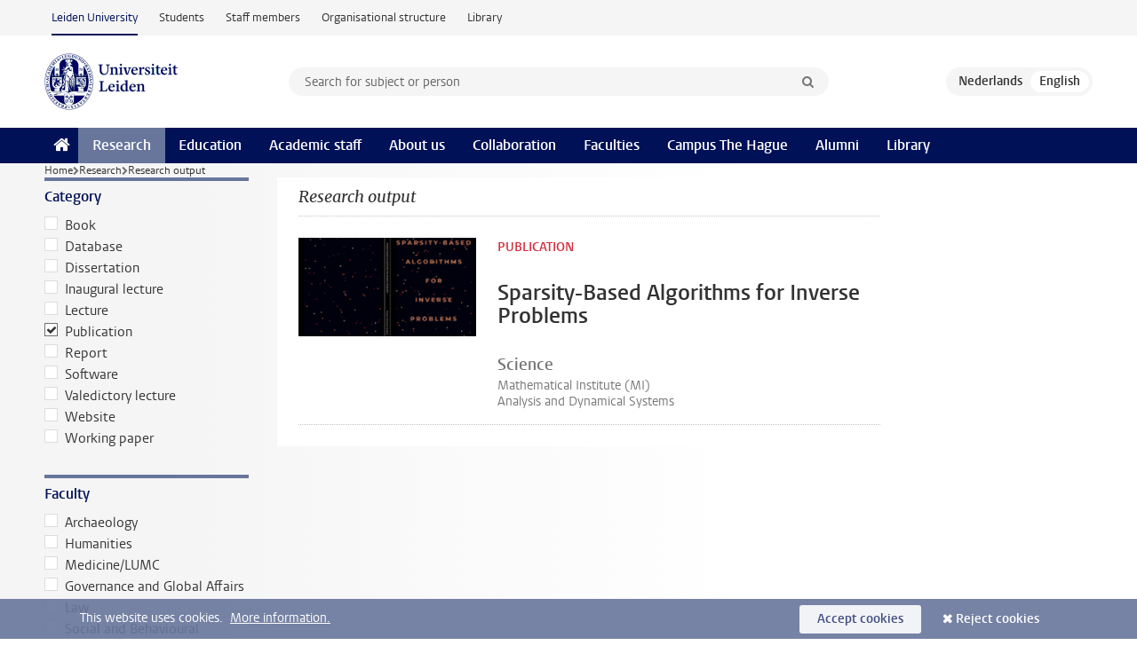

--- FILE ---
content_type: text/html;charset=UTF-8
request_url: https://www.universiteitleiden.nl/en/research/research-output?facultyinstitute=mathematical-institute&faculty=science&category=publication
body_size: 4908
content:
<!DOCTYPE html>
<html lang="en" data-version="1.217.00" >
<head>


















<!-- standard page html head -->

    <title>Research output - Leiden University</title>
        <meta name="google-site-verification" content="o8KYuFAiSZi6QWW1wxqKFvT1WQwN-BxruU42si9YjXw"/>
        <meta name="google-site-verification" content="hRUxrqIARMinLW2dRXrPpmtLtymnOTsg0Pl3WjHWQ4w"/>

        <link rel="canonical" href="https://www.universiteitleiden.nl/en/research/research-output"/>
<!-- icons -->
    <link rel="shortcut icon" href="/en/design-1.1/assets/icons/favicon.ico"/>
    <link rel="icon" type="image/png" sizes="32x32" href="/en/design-1.1/assets/icons/icon-32px.png"/>
    <link rel="icon" type="image/png" sizes="96x96" href="/en/design-1.1/assets/icons/icon-96px.png"/>
    <link rel="icon" type="image/png" sizes="195x195" href="/en/design-1.1/assets/icons/icon-195px.png"/>

    <link rel="apple-touch-icon" href="/en/design-1.1/assets/icons/icon-120px.png"/> <!-- iPhone retina -->
    <link rel="apple-touch-icon" sizes="180x180"
          href="/en/design-1.1/assets/icons/icon-180px.png"/> <!-- iPhone 6 plus -->
    <link rel="apple-touch-icon" sizes="152x152"
          href="/en/design-1.1/assets/icons/icon-152px.png"/> <!-- iPad retina -->
    <link rel="apple-touch-icon" sizes="167x167"
          href="/en/design-1.1/assets/icons/icon-167px.png"/> <!-- iPad pro -->

    <meta charset="utf-8"/>
    <meta name="viewport" content="width=device-width, initial-scale=1"/>
    <meta http-equiv="X-UA-Compatible" content="IE=edge"/>

            <meta name="robots" content="noindex"/>
<meta name="application-name" content="search"
data-content-type="overview"
data-protected="false"
data-language="en"
data-last-modified-date="2026-01-17"
data-publication-date="2026-01-17"
data-website="external-site"
/>    <!-- Bluesky -->
    <meta name="bluesky:card" content="summary_large_image">
    <meta name="bluesky:site" content="unileiden.bsky.social">

        <meta name="bluesky:image"
              content="https://www.universiteitleiden.nl/en/design-1.1/assets/images/bluesky-card.png">
    <!-- Twitter/X -->
    <meta name="twitter:card" content="summary_large_image">
    <meta name="twitter:site" content="@UniLeiden">

        <meta name="twitter:image"
              content="https://www.universiteitleiden.nl/en/design-1.1/assets/images/twitter-card.png">
    <!-- Open Graph -->
    <meta property="og:type" content="website"/>

        <meta property="og:image" content="https://www.universiteitleiden.nl/en/design-1.1/assets/images/twitter-card.png"/>

        <meta property="og:url" content="https://www.universiteitleiden.nl/en/research/research-output"/>

<!-- Favicon and CSS -->

<link rel='shortcut icon' href="/en/design-1.1/assets/icons/favicon.ico"/>

    <link rel="stylesheet" href="/en/design-1.1/css/ul2external/screen.css?v=1.217.00"/>






<script>
var cookiesAccepted = 'false';
var internalTraffic = 'false';
</script>

<!-- Google Tag Manager -->
<script>(function (w, d, s, l, i) {
w[l] = w[l] || [];
w[l].push({
'gtm.start':
new Date().getTime(), event: 'gtm.js'
});
var f = d.getElementsByTagName(s)[0],
j = d.createElement(s), dl = l != 'dataLayer' ? '&l=' + l : '';
j.async = true;
j.src =
'https://www.googletagmanager.com/gtm.js?id=' + i + dl;
f.parentNode.insertBefore(j, f);
})(window, document, 'script', 'dataLayer', 'GTM-P7SF446');
</script>
<!-- End Google Tag Manager -->



<!-- this line enables the loading of asynchronous components (together with the headContributions at the bottom) -->
<!-- Header Scripts -->
</head>
<body class=" overview">
<!-- To enable JS-based styles: -->
<script> document.body.className += ' js'; </script>
<div class="skiplinks">
<a href="#content" class="skiplink">Skip to main content</a>
</div><div class="header-container"><div class="top-nav-section">
<nav class="top-nav wrapper js_mobile-fit-menu-items" data-show-text="show all" data-hide-text="hide" data-items-text="menu items">
<ul id="sites-menu">
<li>
<a class="active track-event"
href="/en"
data-event-category="external-site"
data-event-label="Topmenu external-site"
>Leiden University</a>
</li>
<li>
<a class=" track-event"
href="https://www.student.universiteitleiden.nl/en"
data-event-category="student-site"
data-event-label="Topmenu external-site"
>Students</a>
</li>
<li>
<a class=" track-event"
href="https://www.staff.universiteitleiden.nl/"
data-event-category="staffmember-site"
data-event-label="Topmenu external-site"
>Staff members</a>
</li>
<li>
<a class=" track-event"
href="https://www.organisatiegids.universiteitleiden.nl/en"
data-event-category="org-site"
data-event-label="Topmenu external-site"
>Organisational structure</a>
</li>
<li>
<a class=" track-event"
href="https://www.library.universiteitleiden.nl/"
data-event-category="library-site"
data-event-label="Topmenu external-site"
>Library</a>
</li>
</ul>
</nav>
</div>
<header id="header-main" class="wrapper clearfix">
<h1 class="logo">
<a href="/en">
<img width="151" height="64" src="/en/design-1.1/assets/images/zegel.png" alt="Universiteit Leiden"/>
</a>
</h1><!-- Standard page searchbox -->
<form id="search" method="get" action="searchresults-main">
<input type="hidden" name="website" value="external-site"/>
<fieldset>
<legend>Search for subject or person and select category</legend>
<label for="search-field">Searchterm</label>
<input id="search-field" type="search" name="q" data-suggest="https://www.universiteitleiden.nl/en/async/searchsuggestions"
data-wait="100" data-threshold="3"
value="" placeholder="Search for subject or person"/>
<ul class="options">
<li>
<a href="/en/search" data-hidden='' data-hint="Search for subject or person">
All categories </a>
</li>
<li>
<a href="/en/search" data-hidden='{"content-category":"staffmember"}' data-hint="Search for&nbsp;persons">
Persons
</a>
</li>
<li>
<a href="/en/search" data-hidden='{"content-category":"education"}' data-hint="Search for&nbsp;education">
Education
</a>
</li>
<li>
<a href="/en/search" data-hidden='{"content-category":"research"}' data-hint="Search for&nbsp;research">
Research
</a>
</li>
<li>
<a href="/en/search" data-hidden='{"content-category":"news"}' data-hint="Search for&nbsp;news">
News
</a>
</li>
<li>
<a href="/en/search" data-hidden='{"content-category":"event"}' data-hint="Search for&nbsp;events">
Events
</a>
</li>
<li>
<a href="/en/search" data-hidden='{"content-category":"dossier"}' data-hint="Search for&nbsp;dossiers">
Dossiers
</a>
</li>
<li>
<a href="/en/search" data-hidden='{"content-category":"location"}' data-hint="Search for&nbsp;locations">
Locations
</a>
</li>
<li>
<a href="/en/search" data-hidden='{"content-category":"course"}' data-hint="Search for&nbsp;courses">
Courses
</a>
</li>
<li>
<a href="/en/search" data-hidden='{"content-category":"vacancy"}' data-hint="Search for&nbsp;vacancies">
Vacancies
</a>
</li>
<li>
<a href="/en/search" data-hidden='{"content-category":"general"}' data-hint="Search for&nbsp;other">
Other
</a>
</li>
<li>
<a href="/en/search" data-hidden='{"keywords":"true"}' data-hint="Search for&nbsp;keywords">
Keywords
</a>
</li>
</ul>
<button class="submit" type="submit">
<span>Search</span>
</button>
</fieldset>
</form><div class="language-btn-group">
<a href="https://www.universiteitleiden.nl/onderzoek/onderzoeksoutput?facultyinstitute=mathematical-institute&amp;faculty=science&amp;category=publication" class="btn">
<abbr title="Nederlands">nl</abbr>
</a>
<span class="btn active">
<abbr title="English">en</abbr>
</span>
</div>
</header><nav id="main-menu" class="main-nav js_nav--disclosure" data-nav-label="Menu" data-hamburger-destination="header-main">
<ul class="wrapper">
<li><a class="home" href="/en"><span>Home</span></a></li>
<li>
<a href="/en/research" class="active">Research</a>
</li>
<li>
<a href="/en/education" >Education</a>
</li>
<li>
<a href="/en/academic-staff" >Academic staff</a>
</li>
<li>
<a href="/en/about-us" >About us</a>
</li>
<li>
<a href="/en/collaboration" >Collaboration</a>
</li>
<li>
<a href="/en/about-us/management-and-organisation/faculties" >Faculties</a>
</li>
<li>
<a href="/en/the-hague" >Campus The Hague</a>
</li>
<li>
<a href="/en/alumni" >Alumni</a>
</li>
<li>
<a href="https://www.library.universiteitleiden.nl" >Library</a>
</li>
</ul>
</nav>
</div>
<div class="main-container">
<div class="main wrapper clearfix">


<nav class="breadcrumb" aria-label="Breadcrumb" id="js_breadcrumbs" data-show-text="show all" data-hide-text="hide" data-items-text="breadcrumbs">
<ol id="breadcrumb-list">
<li>
<a href="/en">Home</a>
</li>
<li>
<a href="/en/research">
Research
</a>
</li>
<li>Research output</li>
</ol>
</nav>




<!-- news overview filters -->
<nav class="facets">
    <form action="" method="get">
        <input type="hidden" name="pageNumber" value="1"/>
<div class="box facet">
<div class="box-header alt">
<h2>Category</h2>
</div>
<div class="box-content">
<fieldset>
<ul>
<li>
<label>
<input type="checkbox" name="category" value="book"
/>
Book
</label>
</li>
<li>
<label>
<input type="checkbox" name="category" value="database"
/>
Database
</label>
</li>
<li>
<label>
<input type="checkbox" name="category" value="dissertation"
/>
Dissertation
</label>
</li>
<li>
<label>
<input type="checkbox" name="category" value="inaugural-lecture"
/>
Inaugural lecture
</label>
</li>
<li>
<label>
<input type="checkbox" name="category" value="lecture"
/>
Lecture
</label>
</li>
<li>
<label>
<input type="checkbox" name="category" value="publication"
checked />
Publication
</label>
</li>
<li>
<label>
<input type="checkbox" name="category" value="report"
/>
Report
</label>
</li>
<li>
<label>
<input type="checkbox" name="category" value="software"
/>
Software
</label>
</li>
<li>
<label>
<input type="checkbox" name="category" value="valedictory-lecture"
/>
Valedictory lecture
</label>
</li>
<li>
<label>
<input type="checkbox" name="category" value="website"
/>
Website
</label>
</li>
<li>
<label>
<input type="checkbox" name="category" value="working-paper"
/>
Working paper
</label>
</li>
</ul>
</fieldset>
</div>
</div>
<div class="box facet">
<div class="box-header alt">
<h2>Faculty</h2>
</div>
<div class="box-content">
<fieldset>
<ul>
<li>
<label>
<input type="checkbox" name="faculty" value="archaeology"
/>
Archaeology
</label>
</li>
<li>
<label>
<input type="checkbox" name="faculty" value="humanities"
/>
Humanities
</label>
</li>
<li>
<label>
<input type="checkbox" name="faculty" value="medicine-lumc"
/>
Medicine/LUMC
</label>
</li>
<li>
<label>
<input type="checkbox" name="faculty" value="governance-and-global-affairs"
/>
Governance and Global Affairs
</label>
</li>
<li>
<label>
<input type="checkbox" name="faculty" value="law"
/>
Law
</label>
</li>
<li>
<label>
<input type="checkbox" name="faculty" value="social-and-behavioural-sciences"
/>
Social and Behavioural Sciences
</label>
</li>
<li>
<label>
<input type="checkbox" name="faculty" value="science"
checked />
Science
</label>
</li>
</ul>
</fieldset>
</div>
</div>
<div class="box facet">
<div class="box-header alt">
<h2>Institute/department/centre</h2>
</div>
<div class="box-content">
<fieldset>
<ul>
<li>
<label>
<input type="checkbox" name="facultyinstitute" value="mathematical-institute"
checked />
Mathematical Institute (MI)
</label>
</li>
<li>
<label>
<input type="checkbox" name="facultyinstitute" value="leiden-institute-of-advanced-computer-science"
/>
Leiden Institute of Advanced Computer Science (LIACS)
</label>
</li>
<li>
<label>
<input type="checkbox" name="facultyinstitute" value="leiden-observatory"
/>
Leiden Observatory
</label>
</li>
<li>
<label>
<input type="checkbox" name="facultyinstitute" value="leiden-institute-of-physics"
/>
Leiden Institute of Physics (LION)
</label>
</li>
<li>
<label>
<input type="checkbox" name="facultyinstitute" value="leiden-institute-of-chemistry"
/>
Leiden Institute of Chemistry (LIC)
</label>
</li>
<li>
<label>
<input type="checkbox" name="facultyinstitute" value="leiden-academic-centre-for-drug-research"
/>
Leiden Academic Centre for Drug Research (LACDR)
</label>
</li>
<li>
<label>
<input type="checkbox" name="facultyinstitute" value="institute-of-biology-leiden"
/>
Institute of Biology Leiden (IBL)
</label>
</li>
<li>
<label>
<input type="checkbox" name="facultyinstitute" value="institute-of-environmental-sciences"
/>
Institute of Environmental Sciences (CML)
</label>
</li>
</ul>
</fieldset>
</div>
</div>
<div class="box facet">
<div class="box-header alt">
<h2></h2>
</div>
<div class="box-content">
<fieldset>
<ul>
<li>
<label>
<input type="checkbox" name="facultysubinstitute" value="number-theory-algebra-and-geometry"
/>
Number Theory, Algebra and Geometry
</label>
</li>
<li>
<label>
<input type="checkbox" name="facultysubinstitute" value="analysis-and-dynamical-systems"
/>
Analysis and Dynamical Systems
</label>
</li>
<li>
<label>
<input type="checkbox" name="facultysubinstitute" value="probability-theory"
/>
Probability Theory
</label>
</li>
<li>
<label>
<input type="checkbox" name="facultysubinstitute" value="statistical-science"
/>
Statistics
</label>
</li>
</ul>
</fieldset>
</div>
</div>
<div class="box facet">
<div class="box-header alt">
<h2>Interfaculty Institutes</h2>
</div>
<div class="box-content">
<fieldset>
<ul>
<li>
<label>
<input type="checkbox" name="interfaculty" value="african-studies-centre-leiden"
/>
African Studies Centre Leiden
</label>
</li>
<li>
<label>
<input type="checkbox" name="interfaculty" value="honours-academy"
/>
Honours Academy
</label>
</li>
<li>
<label>
<input type="checkbox" name="interfaculty" value="leiden-university-graduate-school-of-teaching"
/>
Leiden University Graduate School of Teaching
</label>
</li>
<li>
<label>
<input type="checkbox" name="interfaculty" value="international-institute-for-asia-studies"
/>
International Institute for Asian Studies
</label>
</li>
</ul>
</fieldset>
</div>
</div>
        <button type="submit">Filter</button>
    </form>
</nav>











<!-- content research outputs overview -->
<div id="content">
    <h2>Research output</h2>

        <ul>
                <li>









    <a href="/en/research/research-output/science/sparsity-based-algorithms-for-inverse-problems">
        <div class="has-edit-button research-item">

            <h3>Sparsity-Based Algorithms for Inverse Problems</h3>

            <p class="meta alt">        Publication
</p>

        <ul class="meta">
                <li>
                    Science
                        <ul>
                                <li>Mathematical Institute (MI)</li>
                                <li>Analysis and Dynamical Systems</li>
                        </ul>
                </li>
        </ul>
        </div>




            <figure>
                <img src="/binaries/content/gallery/ul2/main-images/science/proefschriften/sparsitybasedalgorithmsforinverse.png/sparsitybasedalgorithmsforinverse.png/d200x112" alt="" width="200" height="112" />
            </figure>
    </a>
                </li>
        </ul>
</div>


<aside>
    <div class="bannerlist">

    <ul>
    </ul>
    </div>
</aside>



</div>
</div><div class="footer-container">
<footer class="wrapper clearfix">
<section>
<h2>Study programmes</h2>
<ul>
<li>
<a href="/en/education/bachelors">Bachelor's programmes</a>
</li>
<li>
<a href="/en/education/masters">Master's programmes</a>
</li>
<li>
<a href="/en/academic-staff/studying-for-a-phd">PhD programmes</a>
</li>
<li>
<a href="/en/education/education-for-professionals">Education for Professionals</a>
</li>
<li>
<a href="/en/education/other-modes-of-study/summer-schools">Summer Schools</a>
</li>
<li>
<a href="/en/education/other-modes-of-study">Other modes of study</a>
</li>
<li>
<a href="/en/education/bachelors/information-activities/open-days">Bachelor's Open Days</a>
</li>
<li>
<a href="/en/education/masters/information-activities/masters-open-days">Master's Open Days</a>
</li>
<li>
<a href="/en/education/admission-and-application">Admission &amp; Application</a>
</li>
</ul>
</section>
<section>
<h2>Organisation</h2>
<ul>
<li>
<a href="/en/archaeology">Archaeology</a>
</li>
<li>
<a href="/en/governance-and-global-affairs">Governance and Global Affairs</a>
</li>
<li>
<a href="/en/humanities">Humanities</a>
</li>
<li>
<a href="/en/law">Law</a>
</li>
<li>
<a href="/en/medicine-lumc">Medicine/LUMC</a>
</li>
<li>
<a href="/en/science">Science</a>
</li>
<li>
<a href="/en/social-behavioural-sciences">Social and Behavioural Sciences</a>
</li>
<li>
<a href="/en/african-studies-centre-leiden">African Studies Centre Leiden</a>
</li>
<li>
<a href="/en/honours-academy">Honours Academy</a>
</li>
<li>
<a href="/en/iclon">ICLON (Graduate School of Teaching)</a>
</li>
<li>
<a href="https://www.organisatiegids.universiteitleiden.nl/en/faculties-and-institutes/international-institute-for-asian-studies">International Institute for Asian Studies</a>
</li>
</ul>
</section>
<section>
<h2>About us</h2>
<ul>
<li>
<a href="/en/working-at">Working at Leiden University</a>
</li>
<li>
<a href="https://www.luf.nl/en">Support Leiden University</a>
</li>
<li>
<a href="/en/alumni">Alumni</a>
</li>
<li>
<a href="/en/about-us/impact">Impact</a>
</li>
<li>
<a href="https://www.leiden-delft-erasmus.nl/en/home">Leiden-Delft-Erasmus Universities</a>
</li>
<li>
<a href="https://www.universiteitleiden.nl/en/locations">Locations</a>
</li>
<li>
<a href="https://www.organisatiegids.universiteitleiden.nl/en/regulations/general/university-website-disclaimer">Disclaimer</a>
</li>
<li>
<a href="https://www.organisatiegids.universiteitleiden.nl/en/cookies">Cookies</a>
</li>
<li>
<a href="https://www.organisatiegids.universiteitleiden.nl/en/regulations/general/privacy-statements">Privacy</a>
</li>
<li>
<a href="/en/about-us/contact">Contact</a>
</li>
</ul>
</section>
<section>
<h2>Connect with us</h2>
<ul>
<li>
<a href="https://web.universiteitleiden.nl/en/newsletter">Sign up to receive our monthly newsletter</a>
</li>
</ul>
<div class="share">
<a href="https://bsky.app/profile/unileiden.bsky.social" class="bluesky"><span class="visually-hidden">Follow on bluesky</span></a>
<a href="https://www.facebook.com/UniversiteitLeiden" class="facebook"><span class="visually-hidden">Follow on facebook</span></a>
<a href="https://www.youtube.com/user/UniversiteitLeiden" class="youtube"><span class="visually-hidden">Follow on youtube</span></a>
<a href="https://www.linkedin.com/company/leiden-university" class="linkedin"><span class="visually-hidden">Follow on linkedin</span></a>
<a href="https://instagram.com/universiteitleiden" class="instagram"><span class="visually-hidden">Follow on instagram</span></a>
<a href="https://mastodon.nl/@universiteitleiden" class="mastodon"><span class="visually-hidden">Follow on mastodon</span></a>
</div>
</section>
</footer>
</div><div class="cookies">
<div class="wrapper">
This website uses cookies.&nbsp;
<a href="https://www.organisatiegids.universiteitleiden.nl/en/cookies">
More information. </a>
<form action="/en/research/research-output?_hn:type=action&amp;_hn:ref=r42_r9&amp;facultyinstitute=mathematical-institute&amp;faculty=science&amp;category=publication" method="post">
<button type="submit" class="accept" name="cookie" value="accept">Accept cookies</button>
<button type="submit" class="reject" name="cookie" value="reject">Reject cookies</button>
</form>
</div>
</div><!-- bottom scripts -->
<script async defer src="/en/design-1.1/scripts/ul2.js?v=1.217.00" data-main="/en/design-1.1/scripts/ul2common/main.js"></script>
<!-- this line enables the loading of asynchronous components (together with the headContributions at the top) -->
</body>
</html>